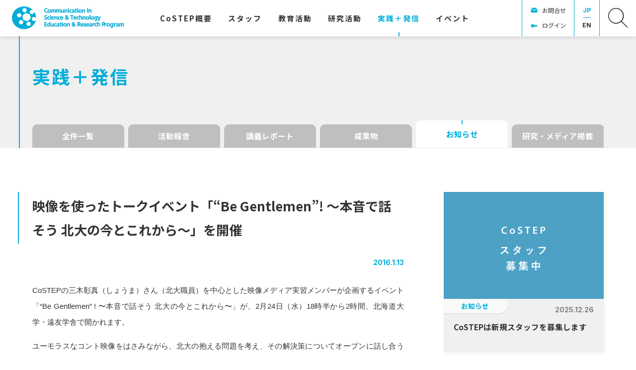

--- FILE ---
content_type: text/html; charset=UTF-8
request_url: https://costep.open-ed.hokudai.ac.jp/news/6225
body_size: 12985
content:
<!DOCTYPE html>
<html lang="ja">
<head>
<meta charset="UTF-8">
<meta name="viewport" content="width=device-width, initial-scale=1">
<meta property="og:type" content="article">
<meta property="og:url" content="https://costep.open-ed.hokudai.ac.jp/news/6225">
<meta property="og:title" content="映像を使ったトークイベント「“Be Gentlemen”! 〜本音で話そう 北大の今とこれから〜」を開催">
<meta property="og:description" content="    CoSTEPの三木彰真（しょうま）さん（北大職員）を中心とした映像メディア実習メンバーが企画するイベント「&ldquo;Be Gentlemen&rdquo; ! 〜本音で話そう 北大...">
<meta property="og:site_name" content="CoSTEP - 北海道大学 大学院教育推進機構 科学技術コミュニケーション教育研究部門">
<meta property="og:image" content="https://costep.open-ed.hokudai.ac.jp/wp/wp-content/uploads/2021/01/Be20gentlman.jpg">

<link rel="shortcut icon" href="https://costep.open-ed.hokudai.ac.jp/wp/wp-content/themes/costep_2404/img/share/favicon.ico">
<link rel="icon" type="image/png" href="https://costep.open-ed.hokudai.ac.jp/wp/wp-content/themes/costep_2404/img/share/icon-192x192.png">
<link rel="apple-touch-icon" type="image/png" href="https://costep.open-ed.hokudai.ac.jp/wp/wp-content/themes/costep_2404/img/share/apple-touch-icon-180x180.png">

<meta name="google-site-verification" content="" />
<script async src="https://www.googletagmanager.com/gtag/js?id=G-EHJXJJMK8N"></script>
<script>
window.dataLayer = window.dataLayer || [];
function gtag(){dataLayer.push(arguments);}
gtag('js', new Date());
gtag('config', 'G-EHJXJJMK8N');
</script>
<title>映像を使ったトークイベント「“Be Gentlemen”! 〜本音で話そう 北大の今とこれから〜」を開催 &#8211; CoSTEP &#8211; 北海道大学 大学院教育推進機構 科学技術コミュニケーション教育研究部門</title>
<meta name='robots' content='max-image-preview:large' />
	<style>img:is([sizes="auto" i], [sizes^="auto," i]) { contain-intrinsic-size: 3000px 1500px }</style>
	<link rel='dns-prefetch' href='//fonts.googleapis.com' />
<link rel='dns-prefetch' href='//maxcdn.bootstrapcdn.com' />
<link rel='dns-prefetch' href='//www.googletagmanager.com' />
<link rel='stylesheet' id='wp-block-library-css' href='https://costep.open-ed.hokudai.ac.jp/wp/wp-includes/css/dist/block-library/style.min.css' type='text/css' media='all' />
<style id='classic-theme-styles-inline-css' type='text/css'>
/*! This file is auto-generated */
.wp-block-button__link{color:#fff;background-color:#32373c;border-radius:9999px;box-shadow:none;text-decoration:none;padding:calc(.667em + 2px) calc(1.333em + 2px);font-size:1.125em}.wp-block-file__button{background:#32373c;color:#fff;text-decoration:none}
</style>
<style id='global-styles-inline-css' type='text/css'>
:root{--wp--preset--aspect-ratio--square: 1;--wp--preset--aspect-ratio--4-3: 4/3;--wp--preset--aspect-ratio--3-4: 3/4;--wp--preset--aspect-ratio--3-2: 3/2;--wp--preset--aspect-ratio--2-3: 2/3;--wp--preset--aspect-ratio--16-9: 16/9;--wp--preset--aspect-ratio--9-16: 9/16;--wp--preset--color--black: #000000;--wp--preset--color--cyan-bluish-gray: #abb8c3;--wp--preset--color--white: #ffffff;--wp--preset--color--pale-pink: #f78da7;--wp--preset--color--vivid-red: #cf2e2e;--wp--preset--color--luminous-vivid-orange: #ff6900;--wp--preset--color--luminous-vivid-amber: #fcb900;--wp--preset--color--light-green-cyan: #7bdcb5;--wp--preset--color--vivid-green-cyan: #00d084;--wp--preset--color--pale-cyan-blue: #8ed1fc;--wp--preset--color--vivid-cyan-blue: #0693e3;--wp--preset--color--vivid-purple: #9b51e0;--wp--preset--gradient--vivid-cyan-blue-to-vivid-purple: linear-gradient(135deg,rgba(6,147,227,1) 0%,rgb(155,81,224) 100%);--wp--preset--gradient--light-green-cyan-to-vivid-green-cyan: linear-gradient(135deg,rgb(122,220,180) 0%,rgb(0,208,130) 100%);--wp--preset--gradient--luminous-vivid-amber-to-luminous-vivid-orange: linear-gradient(135deg,rgba(252,185,0,1) 0%,rgba(255,105,0,1) 100%);--wp--preset--gradient--luminous-vivid-orange-to-vivid-red: linear-gradient(135deg,rgba(255,105,0,1) 0%,rgb(207,46,46) 100%);--wp--preset--gradient--very-light-gray-to-cyan-bluish-gray: linear-gradient(135deg,rgb(238,238,238) 0%,rgb(169,184,195) 100%);--wp--preset--gradient--cool-to-warm-spectrum: linear-gradient(135deg,rgb(74,234,220) 0%,rgb(151,120,209) 20%,rgb(207,42,186) 40%,rgb(238,44,130) 60%,rgb(251,105,98) 80%,rgb(254,248,76) 100%);--wp--preset--gradient--blush-light-purple: linear-gradient(135deg,rgb(255,206,236) 0%,rgb(152,150,240) 100%);--wp--preset--gradient--blush-bordeaux: linear-gradient(135deg,rgb(254,205,165) 0%,rgb(254,45,45) 50%,rgb(107,0,62) 100%);--wp--preset--gradient--luminous-dusk: linear-gradient(135deg,rgb(255,203,112) 0%,rgb(199,81,192) 50%,rgb(65,88,208) 100%);--wp--preset--gradient--pale-ocean: linear-gradient(135deg,rgb(255,245,203) 0%,rgb(182,227,212) 50%,rgb(51,167,181) 100%);--wp--preset--gradient--electric-grass: linear-gradient(135deg,rgb(202,248,128) 0%,rgb(113,206,126) 100%);--wp--preset--gradient--midnight: linear-gradient(135deg,rgb(2,3,129) 0%,rgb(40,116,252) 100%);--wp--preset--font-size--small: 13px;--wp--preset--font-size--medium: 20px;--wp--preset--font-size--large: 36px;--wp--preset--font-size--x-large: 42px;--wp--preset--spacing--20: 0.44rem;--wp--preset--spacing--30: 0.67rem;--wp--preset--spacing--40: 1rem;--wp--preset--spacing--50: 1.5rem;--wp--preset--spacing--60: 2.25rem;--wp--preset--spacing--70: 3.38rem;--wp--preset--spacing--80: 5.06rem;--wp--preset--shadow--natural: 6px 6px 9px rgba(0, 0, 0, 0.2);--wp--preset--shadow--deep: 12px 12px 50px rgba(0, 0, 0, 0.4);--wp--preset--shadow--sharp: 6px 6px 0px rgba(0, 0, 0, 0.2);--wp--preset--shadow--outlined: 6px 6px 0px -3px rgba(255, 255, 255, 1), 6px 6px rgba(0, 0, 0, 1);--wp--preset--shadow--crisp: 6px 6px 0px rgba(0, 0, 0, 1);}:where(.is-layout-flex){gap: 0.5em;}:where(.is-layout-grid){gap: 0.5em;}body .is-layout-flex{display: flex;}.is-layout-flex{flex-wrap: wrap;align-items: center;}.is-layout-flex > :is(*, div){margin: 0;}body .is-layout-grid{display: grid;}.is-layout-grid > :is(*, div){margin: 0;}:where(.wp-block-columns.is-layout-flex){gap: 2em;}:where(.wp-block-columns.is-layout-grid){gap: 2em;}:where(.wp-block-post-template.is-layout-flex){gap: 1.25em;}:where(.wp-block-post-template.is-layout-grid){gap: 1.25em;}.has-black-color{color: var(--wp--preset--color--black) !important;}.has-cyan-bluish-gray-color{color: var(--wp--preset--color--cyan-bluish-gray) !important;}.has-white-color{color: var(--wp--preset--color--white) !important;}.has-pale-pink-color{color: var(--wp--preset--color--pale-pink) !important;}.has-vivid-red-color{color: var(--wp--preset--color--vivid-red) !important;}.has-luminous-vivid-orange-color{color: var(--wp--preset--color--luminous-vivid-orange) !important;}.has-luminous-vivid-amber-color{color: var(--wp--preset--color--luminous-vivid-amber) !important;}.has-light-green-cyan-color{color: var(--wp--preset--color--light-green-cyan) !important;}.has-vivid-green-cyan-color{color: var(--wp--preset--color--vivid-green-cyan) !important;}.has-pale-cyan-blue-color{color: var(--wp--preset--color--pale-cyan-blue) !important;}.has-vivid-cyan-blue-color{color: var(--wp--preset--color--vivid-cyan-blue) !important;}.has-vivid-purple-color{color: var(--wp--preset--color--vivid-purple) !important;}.has-black-background-color{background-color: var(--wp--preset--color--black) !important;}.has-cyan-bluish-gray-background-color{background-color: var(--wp--preset--color--cyan-bluish-gray) !important;}.has-white-background-color{background-color: var(--wp--preset--color--white) !important;}.has-pale-pink-background-color{background-color: var(--wp--preset--color--pale-pink) !important;}.has-vivid-red-background-color{background-color: var(--wp--preset--color--vivid-red) !important;}.has-luminous-vivid-orange-background-color{background-color: var(--wp--preset--color--luminous-vivid-orange) !important;}.has-luminous-vivid-amber-background-color{background-color: var(--wp--preset--color--luminous-vivid-amber) !important;}.has-light-green-cyan-background-color{background-color: var(--wp--preset--color--light-green-cyan) !important;}.has-vivid-green-cyan-background-color{background-color: var(--wp--preset--color--vivid-green-cyan) !important;}.has-pale-cyan-blue-background-color{background-color: var(--wp--preset--color--pale-cyan-blue) !important;}.has-vivid-cyan-blue-background-color{background-color: var(--wp--preset--color--vivid-cyan-blue) !important;}.has-vivid-purple-background-color{background-color: var(--wp--preset--color--vivid-purple) !important;}.has-black-border-color{border-color: var(--wp--preset--color--black) !important;}.has-cyan-bluish-gray-border-color{border-color: var(--wp--preset--color--cyan-bluish-gray) !important;}.has-white-border-color{border-color: var(--wp--preset--color--white) !important;}.has-pale-pink-border-color{border-color: var(--wp--preset--color--pale-pink) !important;}.has-vivid-red-border-color{border-color: var(--wp--preset--color--vivid-red) !important;}.has-luminous-vivid-orange-border-color{border-color: var(--wp--preset--color--luminous-vivid-orange) !important;}.has-luminous-vivid-amber-border-color{border-color: var(--wp--preset--color--luminous-vivid-amber) !important;}.has-light-green-cyan-border-color{border-color: var(--wp--preset--color--light-green-cyan) !important;}.has-vivid-green-cyan-border-color{border-color: var(--wp--preset--color--vivid-green-cyan) !important;}.has-pale-cyan-blue-border-color{border-color: var(--wp--preset--color--pale-cyan-blue) !important;}.has-vivid-cyan-blue-border-color{border-color: var(--wp--preset--color--vivid-cyan-blue) !important;}.has-vivid-purple-border-color{border-color: var(--wp--preset--color--vivid-purple) !important;}.has-vivid-cyan-blue-to-vivid-purple-gradient-background{background: var(--wp--preset--gradient--vivid-cyan-blue-to-vivid-purple) !important;}.has-light-green-cyan-to-vivid-green-cyan-gradient-background{background: var(--wp--preset--gradient--light-green-cyan-to-vivid-green-cyan) !important;}.has-luminous-vivid-amber-to-luminous-vivid-orange-gradient-background{background: var(--wp--preset--gradient--luminous-vivid-amber-to-luminous-vivid-orange) !important;}.has-luminous-vivid-orange-to-vivid-red-gradient-background{background: var(--wp--preset--gradient--luminous-vivid-orange-to-vivid-red) !important;}.has-very-light-gray-to-cyan-bluish-gray-gradient-background{background: var(--wp--preset--gradient--very-light-gray-to-cyan-bluish-gray) !important;}.has-cool-to-warm-spectrum-gradient-background{background: var(--wp--preset--gradient--cool-to-warm-spectrum) !important;}.has-blush-light-purple-gradient-background{background: var(--wp--preset--gradient--blush-light-purple) !important;}.has-blush-bordeaux-gradient-background{background: var(--wp--preset--gradient--blush-bordeaux) !important;}.has-luminous-dusk-gradient-background{background: var(--wp--preset--gradient--luminous-dusk) !important;}.has-pale-ocean-gradient-background{background: var(--wp--preset--gradient--pale-ocean) !important;}.has-electric-grass-gradient-background{background: var(--wp--preset--gradient--electric-grass) !important;}.has-midnight-gradient-background{background: var(--wp--preset--gradient--midnight) !important;}.has-small-font-size{font-size: var(--wp--preset--font-size--small) !important;}.has-medium-font-size{font-size: var(--wp--preset--font-size--medium) !important;}.has-large-font-size{font-size: var(--wp--preset--font-size--large) !important;}.has-x-large-font-size{font-size: var(--wp--preset--font-size--x-large) !important;}
:where(.wp-block-post-template.is-layout-flex){gap: 1.25em;}:where(.wp-block-post-template.is-layout-grid){gap: 1.25em;}
:where(.wp-block-columns.is-layout-flex){gap: 2em;}:where(.wp-block-columns.is-layout-grid){gap: 2em;}
:root :where(.wp-block-pullquote){font-size: 1.5em;line-height: 1.6;}
</style>
<link rel='stylesheet' id='theme-style-css' href='https://costep.open-ed.hokudai.ac.jp/wp/wp-content/themes/costep_2404/style.css?fver=20240424065115' type='text/css' media='all' />
<link rel='stylesheet' id='font-material-css' href='https://fonts.googleapis.com/icon?family=Material+Icons' type='text/css' media='all' />
<link rel='stylesheet' id='font-awesome-css' href='https://maxcdn.bootstrapcdn.com/font-awesome/4.7.0/css/font-awesome.min.css' type='text/css' media='all' />
<link rel='stylesheet' id='font-noto-sans-jp-css' href='https://fonts.googleapis.com/css2?family=Noto+Sans+JP%3Awght%40400%3B700&#038;display=swap' type='text/css' media='all' />
<link rel='stylesheet' id='font-inter-css' href='https://fonts.googleapis.com/css2?family=Inter%3Awght%40400%3B700&#038;display=swap' type='text/css' media='all' />
<script type="text/javascript" src="https://costep.open-ed.hokudai.ac.jp/wp/wp-content/themes/costep_2404/lib/stile/js/stile-full.min.js?fver=20240424064903" id="stile-js"></script>
<script type="text/javascript" src="https://costep.open-ed.hokudai.ac.jp/wp/wp-content/themes/costep_2404/lib/stomp/slide-show/slide-show.min.js?fver=20240424064903" id="st-slide-show-js"></script>
<link rel="https://api.w.org/" href="https://costep.open-ed.hokudai.ac.jp/wp-json/" /><link rel="canonical" href="https://costep.open-ed.hokudai.ac.jp/news/6225" />
<link rel='shortlink' href='https://costep.open-ed.hokudai.ac.jp/?p=6225' />
<link rel="alternate" title="oEmbed (JSON)" type="application/json+oembed" href="https://costep.open-ed.hokudai.ac.jp/wp-json/oembed/1.0/embed?url=https%3A%2F%2Fcostep.open-ed.hokudai.ac.jp%2Fnews%2F6225" />
<link rel="alternate" title="oEmbed (XML)" type="text/xml+oembed" href="https://costep.open-ed.hokudai.ac.jp/wp-json/oembed/1.0/embed?url=https%3A%2F%2Fcostep.open-ed.hokudai.ac.jp%2Fnews%2F6225&#038;format=xml" />
<meta name="generator" content="Site Kit by Google 1.171.0" /><link rel='prev' title='「ワーク・イン・レジデンスやサテライトオフィスによる創造的過疎の実現」 12/19 大南信也先生の講義レポート' href='https://costep.open-ed.hokudai.ac.jp/news/6238' />
<link rel='next' title='2015年度成果発表会・修了式ならびに公開シンポジウムのお知らせ' href='https://costep.open-ed.hokudai.ac.jp/news/6251' />
</head>

<body class="wp-singular news-template-default single single-news postid-6225 wp-theme-costep_2404 site-lang-ja">
<div id="page" class="site">
	<header id="masthead" class="site-header st-sticky-header st-sticky-header-top" role="banner">

		<div class="site-header-main">
			<h1 class="site-branding">
				<a href="https://costep.open-ed.hokudai.ac.jp" rel="home" class="part-site-branding ja">
	<img class="site-logo" src="https://costep.open-ed.hokudai.ac.jp/wp/wp-content/themes/costep_2404/img/logo.svg">
	<img class="site-title ja" src="https://costep.open-ed.hokudai.ac.jp/wp/wp-content/themes/costep_2404/img/title.svg" alt="CoSTEP - 北海道大学 大学院教育推進機構 科学技術コミュニケーション教育研究部門">
</a>
			</h1>
			<div class="site-navigation">
				<div class="site-global-nav-bar-wrapper">
					<div class="site-global-nav-bar">
						<div class="site-global-nav-bar-inner scroll scroll-shadow">
							<ul class="menu ja"><li id="menu-item-11936" class="br group"><label for="panel-11936-ctrl"><div>CoSTEP<span>概要</span></div></label></li><li id="menu-item-12529" class="group"><label for="panel-12529-ctrl"><div><span>スタッフ</span></div></label></li><li id="menu-item-12371" class="group"><label for="panel-12371-ctrl"><div><span>教育活動</span></div></label></li><li id="menu-item-12667" class="group"><label for="panel-12667-ctrl"><div><span>研究活動</span></div></label></li><li id="menu-item-12459" class="menu-ancestor"><a href="https://costep.open-ed.hokudai.ac.jp/news" target=""><div><span>実践</span>＋<span>発信</span></div></a></li><li id="menu-item-12460"><a href="https://costep.open-ed.hokudai.ac.jp/event" target=""><div><span>イベント</span></div></a></li><li id="menu-item-13444" class="separator"><div></div></li></ul>						</div>
					</div>
				</div>

				<div class="site-header-nav screen-only stile-anchor-external">
					<div class="site-header-menu scroll scroll-shadow">
						<ul class="menu ja">
							<li id="menu-item-15379" class="contact"><a href="https://costep.open-ed.hokudai.ac.jp/contact" target="">お問合せ</a></li><li id="menu-item-15705" class="login"><a href="https://costep.open-ed.hokudai.ac.jp/password-page" target="">ログイン</a></li>						</ul>
					</div>
					<div class="site-header-lang">
						<a href="https://costep.open-ed.hokudai.ac.jp" rel="tag" class="current">JP</a><a href="https://costep.open-ed.hokudai.ac.jp/en" rel="tag">EN</a>					</div>
					<div class="site-header-search">
						<a href="https://costep.open-ed.hokudai.ac.jp/search"><img src="https://costep.open-ed.hokudai.ac.jp/wp/wp-content/themes/costep_2404/img/icon-search.svg"></a>
					</div>
				</div>
			</div>
		</div>
		
		<div class="site-global-nav-panel-wrapper screen-only">
			<div id="panel-11936" class="site-global-nav-panel screen-only">
				<ul class="menu"><li id="menu-item-12669" class="separator"><div></div><ul class="menu"><li id="menu-item-35603"><a href="https://costep.open-ed.hokudai.ac.jp/costep_statement" target=""><div>CoSTEP<span>宣言</span></div></a></li><li id="menu-item-12205"><a href="https://costep.open-ed.hokudai.ac.jp/pioneering-the-future" target=""><div><span>拓く</span><span>未来</span></div></a></li><li id="menu-item-12206"><a href="https://costep.open-ed.hokudai.ac.jp/messeges" target=""><div><span>ご</span><span>挨拶</span></div></a></li><li id="menu-item-12368"><a href="https://costep.open-ed.hokudai.ac.jp/discover-costep" target=""><div><span>実践活動紹介</span></div></a></li><li id="menu-item-12369"><a href="https://costep.open-ed.hokudai.ac.jp/costep-create-fund" target=""><div>CoSTEP <span>クリエイト</span><span>基金</span></div></a></li><li id="menu-item-12370"><a href="https://costep.open-ed.hokudai.ac.jp/costep-history" target=""><div><span>沿革</span>・<span>受賞歴他</span></div></a></li><li id="menu-item-13983"><a href="https://costep.open-ed.hokudai.ac.jp/tenth-special" target=""><div>2025<span>年</span> CoSTEP20<span>周年</span></div><div>CoSTEP<span>アーカイブ</span></div></a></li><li id="menu-item-35631"><a href="https://costep.open-ed.hokudai.ac.jp/social_impact" target=""><div>CoSTEP<span>の</span><span>社会的</span><span>インパクト</span></div></a></li></ul></li></ul>			</div>
			<div id="panel-12529" class="site-global-nav-panel screen-only">
				<ul class="menu"><li id="menu-item-12688" class="have-archive separator"><div></div><ul class="menu"><li id="menu-item-12526"><a href="https://costep.open-ed.hokudai.ac.jp/staff/okumoto-motoko" target=""><div><span>奥本素子</span></div></a></li><li id="menu-item-14064"><a href="https://costep.open-ed.hokudai.ac.jp/staff/ikeda-takako" target=""><div><span>池田貴子</span></div></a></li><li id="menu-item-12696"><a href="https://costep.open-ed.hokudai.ac.jp/staff/park-hyunjung" target=""><div><span>朴炫貞</span></div></a></li><li id="menu-item-23943"><a href="https://costep.open-ed.hokudai.ac.jp/staff/furusawa_shozo" target=""><div><span>古澤正三</span></div></a></li><li id="menu-item-24720"><a href="https://costep.open-ed.hokudai.ac.jp/staff/%e5%a4%a7%e5%86%85%e7%94%b0%e7%be%8e%e6%b2%99%e7%b4%80" target=""><div><span>大内田美沙紀</span></div></a></li><li id="menu-item-33042"><a href="https://costep.open-ed.hokudai.ac.jp/staff/沼田翔二朗" target=""><div><span>沼田翔二朗</span></div></a></li><li id="menu-item-33043"><a href="https://costep.open-ed.hokudai.ac.jp/staff/本平航大" target=""><div><span>本平航大</span></div></a></li><li id="menu-item-14059"><a href="https://costep.open-ed.hokudai.ac.jp/staff/hayaoka-eisuke" target=""><div><span>早岡英介</span></div></a></li><li id="menu-item-12777" class="archive"><a href="https://costep.open-ed.hokudai.ac.jp/staff-all" target=""><div><span>スタッフ</span><span>体制</span></div></a></li></ul></li></ul>			</div>
			<div id="panel-12371" class="site-global-nav-panel screen-only">
				<ul class="menu"><li id="menu-item-15433" class="group"><label for="panel-15433-ctrl"><div><span>科学技術</span><span>コミュニケーター</span><span>養成</span><span>プログラム</span></div></label><ul class="menu"><li id="menu-item-15422"><a href="https://costep.open-ed.hokudai.ac.jp/costep-program" target=""><div>CoSTEP<span>の</span><span>教育</span></div></a></li><li id="menu-item-33092"><a href="https://costep.open-ed.hokudai.ac.jp/subject2025" target=""><div><span>開講科目</span></div></a></li><li id="menu-item-12376"><a href="https://costep.open-ed.hokudai.ac.jp/qualifications" target=""><div><span>科学技術</span><span>コミュニケーター</span><span>とは</span></div></a></li><li id="menu-item-12378"><a href="https://costep.open-ed.hokudai.ac.jp/application-guideline" target=""><div><span>受講を</span><span>希望される</span><span>方へ</span></div></a></li><li id="menu-item-12377"><a href="https://costep.open-ed.hokudai.ac.jp/completion-requirements" target=""><div><span>修了要件</span></div></a></li><li id="menu-item-15421"><a href="https://costep.open-ed.hokudai.ac.jp/curriculum" target=""><div>CoSTEP<span>の</span><span>カリキュラム</span></div></a></li><li id="menu-item-12381"><a href="https://costep.open-ed.hokudai.ac.jp/faq" target=""><div><span>よくある</span><span>質問</span></div></a></li></ul></li><li id="menu-item-12538" class="group"><label for="panel-12538-ctrl"><div><span>学部</span>・<span>大学院</span>・<span>連携教育</span>・<span>オンライン</span><span>教育</span></div></label><ul class="menu"><li id="menu-item-12539"><a href="https://costep.open-ed.hokudai.ac.jp/undergraduate-education" target=""><div><span>学部教育</span></div></a></li><li id="menu-item-12540"><a href="https://costep.open-ed.hokudai.ac.jp/postgraduate-education" target=""><div><span>大学院教育</span></div></a></li><li id="menu-item-12541"><a href="https://costep.open-ed.hokudai.ac.jp/collaboration-education" target=""><div><span>連携活動</span></div></a></li><li id="menu-item-12542"><a href="https://costep.open-ed.hokudai.ac.jp/online-education" target=""><div><span>オンライン</span><span>教育</span></div></a></li><li id="menu-item-20208"><a href="https://costep.open-ed.hokudai.ac.jp/news/18660" target=""><div>CoSTEP<span>オンライン</span></div></a></li></ul></li></ul>			</div>
			<div id="panel-12667" class="site-global-nav-panel screen-only">
				<ul class="menu"><li id="menu-item-13446" class="separator"><div></div><ul class="menu"><li id="menu-item-13447"><a href="https://costep.open-ed.hokudai.ac.jp/research-theme" target=""><div><span>研究</span><span>キーワード</span></div></a></li><li id="menu-item-12725"><a href="https://costep.open-ed.hokudai.ac.jp/jjsc" target=""><div><span>学術誌：</span><span>科学技術</span><span>コミュニケーション</span></div></a></li><li id="menu-item-29952"><a href="https://costep.open-ed.hokudai.ac.jp/news/category/research" target=""><div><span>研究成果</span>・<span>メディア</span><span>掲載</span></div></a></li><li id="menu-item-30073"><a href="https://costep.open-ed.hokudai.ac.jp/en/costep-publish" target=""><div>CoSTEP Publish</div></a></li></ul></li></ul>			</div>
			<div id="panel-13444" class="site-global-nav-panel screen-only">
				<ul class="menu"><li id="menu-item-13779"><a href="https://costep.open-ed.hokudai.ac.jp/tenth-special" target=""><div>2025<span>年</span> CoSTEP20<span>周年</span></div><div>CoSTEP<span>アーカイブ</span></div></a></li><li id="menu-item-14032"><a href="https://costep.open-ed.hokudai.ac.jp/tenth-special/10th-greeting" target=""><div><span>ご</span><span>挨拶</span></div></a></li><li id="menu-item-13780"><a href="https://costep.open-ed.hokudai.ac.jp/tenth-article" target=""><div>10<span>周年に</span><span>寄せて</span></div></a></li><li id="menu-item-13441"><a href="https://costep.open-ed.hokudai.ac.jp/tenth-special/album" target=""><div><span>写真で</span><span>振り</span><span>返る</span>CoSTEP</div></a><ul class="menu"><li id="menu-item-13758"><a href="https://costep.open-ed.hokudai.ac.jp/tenth-special/album/y-2005" target=""><div><span>第</span>1<span>期</span> 2005<span>年</span></div></a></li><li id="menu-item-13759"><a href="https://costep.open-ed.hokudai.ac.jp/tenth-special/album/y-2006" target=""><div><span>第</span>2<span>期</span> 2006<span>年</span></div></a></li><li id="menu-item-34507"><a href="https://costep.open-ed.hokudai.ac.jp/tenth-special/album/y-2007" target=""><div><span>第</span>3<span>期</span> 2007<span>年</span></div></a></li><li id="menu-item-34508"><a href="https://costep.open-ed.hokudai.ac.jp/tenth-special/album/y-2008" target=""><div><span>第</span>4<span>期</span> 2008<span>年</span></div></a></li><li id="menu-item-34509"><a href="https://costep.open-ed.hokudai.ac.jp/tenth-special/album/y-2009" target=""><div><span>第</span>5<span>期</span> 2009<span>年</span></div></a></li><li id="menu-item-34510"><a href="https://costep.open-ed.hokudai.ac.jp/tenth-special/album/y-2010" target=""><div><span>第</span>6<span>期</span> 2010<span>年</span></div></a></li><li id="menu-item-34511"><a href="https://costep.open-ed.hokudai.ac.jp/tenth-special/album/y-2011" target=""><div><span>第</span>7<span>期</span> 2011<span>年</span></div></a></li><li id="menu-item-34512"><a href="https://costep.open-ed.hokudai.ac.jp/tenth-special/album/y-2012" target=""><div><span>第</span>8<span>期</span> 2012<span>年</span></div></a></li><li id="menu-item-34513"><a href="https://costep.open-ed.hokudai.ac.jp/tenth-special/album/y-2013" target=""><div><span>第</span>9<span>期</span> 2013<span>年</span></div></a></li><li id="menu-item-34514"><a href="https://costep.open-ed.hokudai.ac.jp/tenth-special/album/y-2014" target=""><div><span>第</span>10<span>期</span> 2014<span>年</span></div></a></li><li id="menu-item-34515"><a href="https://costep.open-ed.hokudai.ac.jp/tenth-special/album/y-2015_11" target=""><div><span>第</span>11<span>期</span> 2015<span>年</span></div></a></li><li id="menu-item-34516"><a href="https://costep.open-ed.hokudai.ac.jp/tenth-special/album/y-2016_12" target=""><div><span>第</span>12<span>期</span> 2016<span>年</span></div></a></li><li id="menu-item-34517"><a href="https://costep.open-ed.hokudai.ac.jp/tenth-special/album/y-2017_13" target=""><div><span>第</span>13<span>期</span> 2017<span>年</span></div></a></li><li id="menu-item-34518"><a href="https://costep.open-ed.hokudai.ac.jp/tenth-special/album/y-2018_14" target=""><div><span>第</span>14<span>期</span> 2018<span>年</span></div></a></li><li id="menu-item-34519"><a href="https://costep.open-ed.hokudai.ac.jp/tenth-special/album/y-2019_15" target=""><div><span>第</span>15<span>期</span> 2019<span>年</span></div></a></li><li id="menu-item-34520"><a href="https://costep.open-ed.hokudai.ac.jp/tenth-special/album/y-2020_16" target=""><div><span>第</span>16<span>期</span> 2020<span>年</span></div></a></li><li id="menu-item-34521"><a href="https://costep.open-ed.hokudai.ac.jp/tenth-special/album/y-2021_17" target=""><div><span>第</span>17<span>期</span> 2021<span>年</span></div></a></li><li id="menu-item-34522"><a href="https://costep.open-ed.hokudai.ac.jp/tenth-special/album/y-2022_18" target=""><div><span>第</span>18<span>期</span> 2022<span>年</span></div></a></li><li id="menu-item-34523"><a href="https://costep.open-ed.hokudai.ac.jp/tenth-special/album/y-2023_19" target=""><div><span>第</span>19<span>期</span> 2023<span>年</span></div></a></li><li id="menu-item-34566"><a href="https://costep.open-ed.hokudai.ac.jp/tenth-special/album/y-2024_20" target=""><div><span>第</span>20<span>期</span> 2024<span>年</span></div></a></li></ul></li><li id="menu-item-13781"><a href="https://costep.open-ed.hokudai.ac.jp/tenth-special/tenth-history" target=""><div>CoSTEP<span>私史</span>｜<span>杉山滋郎</span></div></a><ul class="menu"><li id="menu-item-13760"><a href="https://costep.open-ed.hokudai.ac.jp/tenth-history/80" target=""><div><span>コンセンサス</span><span>会議、</span><span>実現に</span><span>向けて</span></div></a></li><li id="menu-item-13761"><a href="https://costep.open-ed.hokudai.ac.jp/tenth-history/82" target=""><div><span>模擬</span><span>コンセンサス</span><span>会議</span></div></a></li><li id="menu-item-13762"><a href="https://costep.open-ed.hokudai.ac.jp/tenth-history/84" target=""><div><span>北海道主催の</span><span>コンセンサス</span><span>会議</span></div></a></li></ul></li><li id="menu-item-13707"><a href="https://costep.open-ed.hokudai.ac.jp/tenth-special/science-cafe" target=""><div><span>触媒としての</span><span>サイエンス</span>・<span>カフェ</span><span>札幌</span></div></a></li></ul>			</div>
		</div>
	</header>

	<div id="content" class="site-content">
	<div id="primary" class="content-area">
		<main id="main" class="site-main" role="main">

<article id="post-6225" class="entry entry-news post-6225 news type-news status-publish has-post-thumbnail hentry news_category-news keyword-dialogue keyword-video-audio-contents">


	<header class="entry-header has-cat-list" data-stile="scroll-effect">
		<div class="text-width">
			<h2 class="title">実践＋発信</h2>
		</div>
	</header>

	<div class="column-wrap">
		<aside class="aside-category-list news">
	<div class="inner scroll scroll-shadow">
		<ul class="menu">
			<li>
				<a href="https://costep.open-ed.hokudai.ac.jp/news" rel="tag" class="">
					全件一覧				</a>
			</li>
<li><a href="https://costep.open-ed.hokudai.ac.jp/news/category/activity" rel="tag" class="news_category-activity root">活動報告</a></li><li><a href="https://costep.open-ed.hokudai.ac.jp/news/category/class-report" rel="tag" class="news_category-class-report root">講義レポート</a></li><li><a href="https://costep.open-ed.hokudai.ac.jp/news/category/deliverable" rel="tag" class="news_category-deliverable root">成果物</a></li><li><a href="https://costep.open-ed.hokudai.ac.jp/news/category/news" rel="tag" class="news_category-news root current">お知らせ</a></li><li><a href="https://costep.open-ed.hokudai.ac.jp/news/category/research" rel="tag" class="news_category-research root">研究・メディア掲載</a></li>		</ul>
	</div>
</aside>
		<div class="column">
			<div class="left stile">
				<header class="header">
						<h3 class="title"  data-length="long"><div><span>映像を</span><span>使った</span><span>トークイベント</span>「“Be Gentlemen”! 〜<span>本音で</span><span>話そう</span> <span>北大の</span><span>今とこれから</span><span>〜」を</span><span>開催</span></div></h3>
						<div class="date">2016.1.13</div>
				</header>
				<div class="entry-content">
					<div>
<div style="margin: 0px;padding: 0px;border: 0px;font-size: 15px;font-family: 'Helvetica Neue', Helvetica, Helvetica, Arial, 'Hiragino Kaku Gothic ProN', 'ヒラギノ角ゴ ProN W3', Meiryo, メイリオ, sans-serif;vertical-align: top;line-height: 20.4545px">
<p>CoSTEPの三木彰真（しょうま）さん（北大職員）を中心とした映像メディア実習メンバーが企画するイベント「&ldquo;Be Gentlemen&rdquo; ! 〜本音で話そう 北大の今とこれから〜」が、2月24日（水）18時半から2時間、北海道大学・遠友学舎で開かれます。</p>
<p>ユーモラスなコント映像をはさみながら、北大の抱える問題を考え、その解決策についてオープンに話し合う建設的なトークイベントを目指しています。</p>
<p style="text-align: center"><a href="https://costep.open-ed.hokudai.ac.jp/wp/wp-content/uploads/2021/01/Be20gentlman.jpg"><img fetchpriority="high" decoding="async" width="1131" height="1027" alt="" src="https://costep.open-ed.hokudai.ac.jp/wp/wp-content/uploads/2021/01/Be20gentlman.jpg" class=" aligncenter wp-image-6226" srcset="https://costep.open-ed.hokudai.ac.jp/wp/wp-content/uploads/2021/01/Be20gentlman.jpg 1131w, https://costep.open-ed.hokudai.ac.jp/wp/wp-content/uploads/2021/01/Be20gentlman-640x581.jpg 640w, https://costep.open-ed.hokudai.ac.jp/wp/wp-content/uploads/2021/01/Be20gentlman-960x872.jpg 960w, https://costep.open-ed.hokudai.ac.jp/wp/wp-content/uploads/2021/01/Be20gentlman-320x291.jpg 320w, https://costep.open-ed.hokudai.ac.jp/wp/wp-content/uploads/2021/01/Be20gentlman-480x436.jpg 480w" sizes="(max-width: 1131px) 100vw, 1131px" /></a></p>
<p class="Indent1"><strong>&ldquo;Be Gentlemen&rdquo; ! 〜本音で話そう 北大の今とこれから〜</strong></p>
<p class="Indent1">日時：2016年2月24日（水）18:30-20:30</p>
<p class="Indent1">※当日会場で18:00よりCoSTEP映像メディア実習受講生の作品も上映予定です。</p>
<p class="Indent1">場所：北海道大学・遠友学舎（南北線・北18条駅より徒歩10分ほど）</p>
<p class="Indent1"><a href="https://www.hokudai.ac.jp/introduction/campus/en-yu/" target="_blank" rel="noopener noreferrer">https://www.hokudai.ac.jp/introduction/campus/en-yu/</a></p>
<p class="Indent1">出演者：栃内新さん（北大北方生物圏フィールド科学センター特任教授）、</p>
<p class="Indent2">後藤洋平さん（法学研究科修士2年）、川本真奈美さん（北大創成研究機構職員）、三木彰真さん（北大職員）</p>
<p class="Indent1">その他：入場無料、参加申込み必要（当日参加も可）</p>
<p class="Indent2">&nbsp; &nbsp; 参加フォームは<a href="http://costep.open-ed.hokudai.ac.jp/cs/honne/" target="_blank" rel="noopener noreferrer">こちら</a></p>
<p class="Indent2">　チラシ（pdf）は<a href="https://costep.open-ed.hokudai.ac.jp/wp/wp-content/uploads/2021/01/20160221begentlemen.pdf" target="_blank" rel="noopener noreferrer">こちら</a></p>
<p class="Indent1">主催：北海道大学 高等教育推進機構オープンエデュケーションセンターCoSTEP映像メディア実習</p>
<p class="Indent1">連絡先：<a href="mailto:tomapin@costep.hucc.hokudai.ac.jp?subject=%E5%95%8F%E3%81%84%E5%90%88%E3%82%8F%E3%81%9B%EF%BC%88Boys%2C%20%22Be%20gentlmen%22%20%E3%82%A4%E3%83%99%E3%83%B3%E3%83%88%E5%86%85%E5%AE%B9%E3%81%AB%E3%81%A4%E3%81%84%E3%81%A6%EF%BC%89">tomapin@costep.hucc.hokudai.ac.jp</a></p>
<p style="text-align: center"><a href="https://costep.open-ed.hokudai.ac.jp/wp/wp-content/uploads/2021/01/RIMG0081.jpg" style="font-style: normal;font-variant: normal;font-size: 15px;font-family: 'Helvetica Neue', Helvetica, Helvetica, Arial, 'Hiragino Kaku Gothic ProN', 'ヒラギノ角ゴ ProN W3', Meiryo, メイリオ, sans-serif;line-height: 22.5px;text-align: center"><img decoding="async" width="800" height="533" alt="" src="https://costep.open-ed.hokudai.ac.jp/wp/wp-content/uploads/2021/01/RIMG0081.jpg" class=" aligncenter wp-image-6227" srcset="https://costep.open-ed.hokudai.ac.jp/wp/wp-content/uploads/2021/01/RIMG0081.jpg 800w, https://costep.open-ed.hokudai.ac.jp/wp/wp-content/uploads/2021/01/RIMG0081-640x426.jpg 640w, https://costep.open-ed.hokudai.ac.jp/wp/wp-content/uploads/2021/01/RIMG0081-320x213.jpg 320w, https://costep.open-ed.hokudai.ac.jp/wp/wp-content/uploads/2021/01/RIMG0081-480x320.jpg 480w" sizes="(max-width: 800px) 100vw, 800px" /></a></p>
<p>クラーク博士の言葉で&ldquo;Boys, be ambitious!（青年よ大志を抱け）&rdquo;が知られていますが、もう一つ「Be Gentleman（紳士たれ）」という有名な言葉もあります。</p>
<p>かつて札幌農学校ができたとき、校則を作ったらどうかという日本人教師に対し、「校則はいらない、&ldquo;紳士たれ&rdquo;の一言で十分」とクラーク博士が答えたという逸話が残されています。</p>
<p>それから140年たった今、北大に限らず、社会の隅々まで管理され、どこか本音を言えない窮屈な感じがしませんか？北大に限ったことではないかもしれませんが、「見えないルールでがんじがらめになっている」「融通が効かない」と感じることが増えていませんか？</p>
<p style="text-align: center"><a href="https://costep.open-ed.hokudai.ac.jp/wp/wp-content/uploads/2021/01/RIMG0078.jpg" style="font-style: normal;font-variant: normal;font-size: 15px;font-family: 'Helvetica Neue', Helvetica, Helvetica, Arial, 'Hiragino Kaku Gothic ProN', 'ヒラギノ角ゴ ProN W3', Meiryo, メイリオ, sans-serif;line-height: 20.4545px;text-align: center"><img decoding="async" width="800" height="600" alt="" src="https://costep.open-ed.hokudai.ac.jp/wp/wp-content/uploads/2021/01/RIMG0078.jpg" class=" aligncenter wp-image-6228" srcset="https://costep.open-ed.hokudai.ac.jp/wp/wp-content/uploads/2021/01/RIMG0078.jpg 800w, https://costep.open-ed.hokudai.ac.jp/wp/wp-content/uploads/2021/01/RIMG0078-640x480.jpg 640w, https://costep.open-ed.hokudai.ac.jp/wp/wp-content/uploads/2021/01/RIMG0078-320x240.jpg 320w, https://costep.open-ed.hokudai.ac.jp/wp/wp-content/uploads/2021/01/RIMG0078-480x360.jpg 480w" sizes="(max-width: 800px) 100vw, 800px" /></a></p>
<p></p>
<p>クラーク博士は、何でも自由でも良いからと「Be Gentleman（紳士たれ）」と言ったのではないはずです。本当は規則があった方がむしろ楽なのかもしれません。逆に、どこまでなら許されて、何をやってはいけないのか、学生たちが自分たちの頭で全て考えなければいけないというのがクラーク博士の発言の趣旨だと考えています。</p>
<p style="text-align: center"><a href="https://costep.open-ed.hokudai.ac.jp/wp/wp-content/uploads/2021/01/E3818AE98791E3818CE381AAE3818420-20E382B3E38394E383BC.jpg" style="font-style: normal;font-variant: normal;font-size: 15px;font-family: 'Helvetica Neue', Helvetica, Helvetica, Arial, 'Hiragino Kaku Gothic ProN', 'ヒラギノ角ゴ ProN W3', Meiryo, メイリオ, sans-serif;line-height: 15px;text-align: center"><img loading="lazy" decoding="async" width="800" height="480" alt="" src="https://costep.open-ed.hokudai.ac.jp/wp/wp-content/uploads/2021/01/E3818AE98791E3818CE381AAE3818420-20E382B3E38394E383BC.jpg" class=" aligncenter wp-image-6229" srcset="https://costep.open-ed.hokudai.ac.jp/wp/wp-content/uploads/2021/01/E3818AE98791E3818CE381AAE3818420-20E382B3E38394E383BC.jpg 800w, https://costep.open-ed.hokudai.ac.jp/wp/wp-content/uploads/2021/01/E3818AE98791E3818CE381AAE3818420-20E382B3E38394E383BC-640x384.jpg 640w, https://costep.open-ed.hokudai.ac.jp/wp/wp-content/uploads/2021/01/E3818AE98791E3818CE381AAE3818420-20E382B3E38394E383BC-320x192.jpg 320w, https://costep.open-ed.hokudai.ac.jp/wp/wp-content/uploads/2021/01/E3818AE98791E3818CE381AAE3818420-20E382B3E38394E383BC-480x288.jpg 480w" sizes="auto, (max-width: 800px) 100vw, 800px" /></a></p>
<p>今回は、「ジンパ（ジンギスカンパーティー）規制問題」「グローバル化教育のひずみ」「大学における研究費の問題」といった3つの切り口から、「北大の今とこれから」について、本音で語り合いたいと思っています。</p>
<p>ただ、あまり眉間にしわを寄せて深刻に話しても良いアイデアは生まれません。あくまで「楽しく、ポジティブに」をモットーに、問題提起のためのややふざけ気味のコント映像を作りました。「究極管理型近未来ジンパ編」「ウルトラスーパーグローバル授業編」「超お金がない研究室編」の3つです。できるだけ&ldquo;寒く&rdquo;ならないよう頑張って作りましたので、そちらもお楽しみに。</p>
<p style="text-align: center"><a href="https://costep.open-ed.hokudai.ac.jp/wp/wp-content/uploads/2021/01/E382B8E383B3E3839120-20E382B3E38394E383BC.jpg"><img loading="lazy" decoding="async" width="800" height="450" alt="" src="https://costep.open-ed.hokudai.ac.jp/wp/wp-content/uploads/2021/01/E382B8E383B3E3839120-20E382B3E38394E383BC.jpg" class=" aligncenter wp-image-6230" srcset="https://costep.open-ed.hokudai.ac.jp/wp/wp-content/uploads/2021/01/E382B8E383B3E3839120-20E382B3E38394E383BC.jpg 800w, https://costep.open-ed.hokudai.ac.jp/wp/wp-content/uploads/2021/01/E382B8E383B3E3839120-20E382B3E38394E383BC-640x360.jpg 640w, https://costep.open-ed.hokudai.ac.jp/wp/wp-content/uploads/2021/01/E382B8E383B3E3839120-20E382B3E38394E383BC-320x180.jpg 320w, https://costep.open-ed.hokudai.ac.jp/wp/wp-content/uploads/2021/01/E382B8E383B3E3839120-20E382B3E38394E383BC-480x270.jpg 480w" sizes="auto, (max-width: 800px) 100vw, 800px" /></a></p>
<p style="text-align: center"><a href="https://costep.open-ed.hokudai.ac.jp/wp/wp-content/uploads/2021/01/E382B9E383BCE38391E383BCE382B0E383ADE383BCE38390E383AB20-20E382B3E38394E383BC.jpg"><img loading="lazy" decoding="async" width="800" height="450" alt="" src="https://costep.open-ed.hokudai.ac.jp/wp/wp-content/uploads/2021/01/E382B9E383BCE38391E383BCE382B0E383ADE383BCE38390E383AB20-20E382B3E38394E383BC.jpg"  class=" aligncenter wp-image-6231" srcset="https://costep.open-ed.hokudai.ac.jp/wp/wp-content/uploads/2021/01/E382B9E383BCE38391E383BCE382B0E383ADE383BCE38390E383AB20-20E382B3E38394E383BC.jpg 800w, https://costep.open-ed.hokudai.ac.jp/wp/wp-content/uploads/2021/01/E382B9E383BCE38391E383BCE382B0E383ADE383BCE38390E383AB20-20E382B3E38394E383BC-640x360.jpg 640w, https://costep.open-ed.hokudai.ac.jp/wp/wp-content/uploads/2021/01/E382B9E383BCE38391E383BCE382B0E383ADE383BCE38390E383AB20-20E382B3E38394E383BC-320x180.jpg 320w, https://costep.open-ed.hokudai.ac.jp/wp/wp-content/uploads/2021/01/E382B9E383BCE38391E383BCE382B0E383ADE383BCE38390E383AB20-20E382B3E38394E383BC-480x270.jpg 480w" sizes="auto, (max-width: 800px) 100vw, 800px" /></a></p>
<p>なお、本イベントは映像で収録し、最終的にCoSTEPのWebサイトから配信することを考えております。</p>
<p>しかし「本音」で語り合うことが目的なので、発言などは大幅に編集することになります。危険な話は映像でカットし、オフレコ話満載でお届けしたいと思いますので、本音を聞くために、ぜひ会場にお越しください。</p>
<p>北大に所属する方もそうでない方も、多くの皆様のお越しを心よりお待ちしております。</p>
<p>&nbsp;<br /><img loading="lazy" decoding="async" width="800" height="600" alt="" src="https://costep.open-ed.hokudai.ac.jp/wp/wp-content/uploads/2021/01/RIMG0107.jpg" class=" aligncenter wp-image-6232" srcset="https://costep.open-ed.hokudai.ac.jp/wp/wp-content/uploads/2021/01/RIMG0107.jpg 800w, https://costep.open-ed.hokudai.ac.jp/wp/wp-content/uploads/2021/01/RIMG0107-640x480.jpg 640w, https://costep.open-ed.hokudai.ac.jp/wp/wp-content/uploads/2021/01/RIMG0107-320x240.jpg 320w, https://costep.open-ed.hokudai.ac.jp/wp/wp-content/uploads/2021/01/RIMG0107-480x360.jpg 480w" sizes="auto, (max-width: 800px) 100vw, 800px" /></p>
</div>
</div>
				</div>
								<aside class="aside aside-the-tag-list full">
	<ul><li><a href="https://costep.open-ed.hokudai.ac.jp/news?keyword=dialogue" rel="tag" class="keyword-dialogue root">対話の場</a></li><li><a href="https://costep.open-ed.hokudai.ac.jp/news?keyword=video-audio-contents" rel="tag" class="keyword-video-audio-contents root">映像・音声</a></li><ul></aside>
				
<aside class="aside aside-post-navigation full screen-only">
	<div class="aside-inner">
		
	<nav class="navigation post-navigation" aria-label="投稿ナビゲーション">
		<h2 class="screen-reader-text">投稿ナビゲーション</h2>
		<div class="nav-links"><div class="nav-previous"><a href="https://costep.open-ed.hokudai.ac.jp/news/6238" rel="prev">BACK</a></div><div class="nav-list"><a href="https://costep.open-ed.hokudai.ac.jp/news">ALL</a></div><div class="nav-next"><a href="https://costep.open-ed.hokudai.ac.jp/news/6251" rel="next">NEXT</a></div></div>
	</nav>	</div>
</aside>
			</div>
			<div class="right">
				<aside class="aside full aside-same-category-news">
	<ul class="list-item list-item-news compact">
		<li id="post-18685" class="item item-news post-18685 news type-news status-publish has-post-thumbnail hentry news_category-news keyword-education-of-costep keyword-adimissions sticky">
	<a href="https://costep.open-ed.hokudai.ac.jp/news/18685">

		<div class="thumbnail"><div  data-image-id="0"></div></div>

		<div class="content">
			<div class="category">
				<span class="news_category-news root">お知らせ</span>			</div>
			<div class="date">2025.12.26</div>
			<div class="title stile-kerning"><div>CoSTEPは新規スタッフを募集します</div></div>
		</div>

	</a>
</li>
<li id="post-33975" class="item item-news post-33975 news type-news status-publish has-post-thumbnail hentry news_category-news keyword-283 keyword-science-cafe keyword-dialogue keyword-research">
	<a href="https://costep.open-ed.hokudai.ac.jp/news/33975">

		<div class="thumbnail"><div  data-image-id="1"></div></div>

		<div class="content">
			<div class="category">
				<span class="news_category-news root">お知らせ</span>			</div>
			<div class="date">2025.7.16</div>
			<div class="title stile-kerning"><div>🧭 2025年サイエンス・カフェ札幌情報（随時更新お知らせ）</div></div>
		</div>

	</a>
</li>
<li id="post-31853" class="item item-news post-31853 news type-news status-publish has-post-thumbnail hentry news_category-news keyword-research">
	<a href="https://costep.open-ed.hokudai.ac.jp/news/31853">

		<div class="thumbnail"><div  data-image-id="2"></div></div>

		<div class="content">
			<div class="category">
				<span class="news_category-news root">お知らせ</span>			</div>
			<div class="date">2025.2.5</div>
			<div class="title stile-kerning"><div>「男性不妊予防のための研究」にご協力をお願いいたします</div></div>
		</div>

	</a>
</li>
<li id="post-30365" class="item item-news post-30365 news type-news status-publish has-post-thumbnail hentry news_category-news keyword-hokudai keyword-284 keyword-writing keyword-higher-education-fd">
	<a href="https://costep.open-ed.hokudai.ac.jp/news/30365">

		<div class="thumbnail"><div  data-image-id="3"></div></div>

		<div class="content">
			<div class="category">
				<span class="news_category-news root">お知らせ</span>			</div>
			<div class="date">2024.4.23</div>
			<div class="title stile-kerning"><div>技術支援本部と広報活動における連携の覚書を締結</div></div>
		</div>

	</a>
</li>
<li id="post-28440" class="item item-news post-28440 news type-news status-publish has-post-thumbnail hentry news_category-news">
	<a href="https://costep.open-ed.hokudai.ac.jp/news/28440">

		<div class="thumbnail"><div  data-image-id="4"></div></div>

		<div class="content">
			<div class="category">
				<span class="news_category-news root">お知らせ</span>			</div>
			<div class="date">2023.11.17</div>
			<div class="title stile-kerning"><div>『科学技術コミュニケーション』掲載料徴収のお知らせ</div></div>
		</div>

	</a>
</li>
	</ul>
</aside>
				<!-- <aside class="aside aside-all-keyword-list full">
	<ul><li><a href="https://costep.open-ed.hokudai.ac.jp/news?keyword=2021%e5%b9%b4%e5%ba%a6" rel="tag" class="keyword-2021%e5%b9%b4%e5%ba%a6 root">2021年度</a></li><li><a href="https://costep.open-ed.hokudai.ac.jp/news?keyword=2022%e5%b9%b4%e5%ba%a6" rel="tag" class="keyword-2022%e5%b9%b4%e5%ba%a6 root">2022年度</a></li><li><a href="https://costep.open-ed.hokudai.ac.jp/news?keyword=2023%e5%b9%b4%e5%ba%a6" rel="tag" class="keyword-2023%e5%b9%b4%e5%ba%a6 root">2023年度</a></li><li><a href="https://costep.open-ed.hokudai.ac.jp/news?keyword=2024%e5%b9%b4%e5%ba%a6" rel="tag" class="keyword-2024%e5%b9%b4%e5%ba%a6 root">2024年度</a></li><li><a href="https://costep.open-ed.hokudai.ac.jp/news?keyword=2025%e5%b9%b4%e5%ba%a6" rel="tag" class="keyword-2025%e5%b9%b4%e5%ba%a6 root">2025年度</a></li><li><a href="https://costep.open-ed.hokudai.ac.jp/news?keyword=elsi" rel="tag" class="keyword-elsi root">ELSI</a></li><li><a href="https://costep.open-ed.hokudai.ac.jp/news?keyword=%e3%81%84%e3%81%84%e3%81%ad%ef%bc%81hokudai" rel="tag" class="keyword-%e3%81%84%e3%81%84%e3%81%ad%ef%bc%81hokudai root">いいね！Hokudai</a></li><li><a href="https://costep.open-ed.hokudai.ac.jp/news?keyword=%e3%82%b0%e3%83%a9%e3%83%95%e3%82%a3%e3%83%83%e3%82%af%e3%83%87%e3%82%b6%e3%82%a4%e3%83%b3%e5%ae%9f%e7%bf%92" rel="tag" class="keyword-%e3%82%b0%e3%83%a9%e3%83%95%e3%82%a3%e3%83%83%e3%82%af%e3%83%87%e3%82%b6%e3%82%a4%e3%83%b3%e5%ae%9f%e7%bf%92 root">グラフィックデザイン実習</a></li><li><a href="https://costep.open-ed.hokudai.ac.jp/news?keyword=%e3%82%bd%e3%83%bc%e3%82%b7%e3%83%a3%e3%83%ab%e3%83%87%e3%82%b6%e3%82%a4%e3%83%b3%e5%ae%9f%e7%bf%92" rel="tag" class="keyword-%e3%82%bd%e3%83%bc%e3%82%b7%e3%83%a3%e3%83%ab%e3%83%87%e3%82%b6%e3%82%a4%e3%83%b3%e5%ae%9f%e7%bf%92 root">ソーシャルデザイン実習</a></li><li><a href="https://costep.open-ed.hokudai.ac.jp/news?keyword=%e3%83%8e%e3%83%bc%e3%83%99%e3%83%ab%e8%b3%9e" rel="tag" class="keyword-%e3%83%8e%e3%83%bc%e3%83%99%e3%83%ab%e8%b3%9e root">ノーベル賞</a></li><li><a href="https://costep.open-ed.hokudai.ac.jp/news?keyword=%e3%83%97%e3%83%ac%e3%82%b3%e3%83%b3%e3%82%bb%e3%83%97%e3%82%b7%e3%83%a7%e3%83%b3%e3%82%b1%e3%82%a2" rel="tag" class="keyword-%e3%83%97%e3%83%ac%e3%82%b3%e3%83%b3%e3%82%bb%e3%83%97%e3%82%b7%e3%83%a7%e3%83%b3%e3%82%b1%e3%82%a2 root">プレコンセプションケア</a></li><li><a href="https://costep.open-ed.hokudai.ac.jp/news?keyword=%e3%83%a9%e3%82%a4%e3%83%86%e3%82%a3%e3%83%b3%e3%82%b0%e3%83%bb%e7%b7%a8%e9%9b%86%e5%ae%9f%e7%bf%92" rel="tag" class="keyword-%e3%83%a9%e3%82%a4%e3%83%86%e3%82%a3%e3%83%b3%e3%82%b0%e3%83%bb%e7%b7%a8%e9%9b%86%e5%ae%9f%e7%bf%92 root">ライティング・編集実習</a></li><li><a href="https://costep.open-ed.hokudai.ac.jp/news?keyword=%e3%83%aa%e3%82%b9%e3%82%af%e3%82%b3%e3%83%9f%e3%83%a5%e3%83%8b%e3%82%b1%e3%83%bc%e3%82%b7%e3%83%a7%e3%83%b3" rel="tag" class="keyword-%e3%83%aa%e3%82%b9%e3%82%af%e3%82%b3%e3%83%9f%e3%83%a5%e3%83%8b%e3%82%b1%e3%83%bc%e3%82%b7%e3%83%a7%e3%83%b3 root">リスクコミュニケーション</a></li><li><a href="https://costep.open-ed.hokudai.ac.jp/news?keyword=%e5%8f%97%e8%b3%9e" rel="tag" class="keyword-%e5%8f%97%e8%b3%9e root">受賞</a></li><li><a href="https://costep.open-ed.hokudai.ac.jp/news?keyword=%e5%9c%b0%e5%9f%9f%e9%80%a3%e6%90%ba" rel="tag" class="keyword-%e5%9c%b0%e5%9f%9f%e9%80%a3%e6%90%ba root">地域連携</a></li><li><a href="https://costep.open-ed.hokudai.ac.jp/news?keyword=%e5%ad%a6%e5%86%85%e9%80%a3%e6%90%ba" rel="tag" class="keyword-%e5%ad%a6%e5%86%85%e9%80%a3%e6%90%ba root">学内連携</a></li><li><a href="https://costep.open-ed.hokudai.ac.jp/news?keyword=%e5%ad%a6%e5%a4%96%e9%80%a3%e6%90%ba" rel="tag" class="keyword-%e5%ad%a6%e5%a4%96%e9%80%a3%e6%90%ba root">学外連携</a></li><li><a href="https://costep.open-ed.hokudai.ac.jp/news?keyword=%e5%af%84%e4%bb%98" rel="tag" class="keyword-%e5%af%84%e4%bb%98 root">寄付</a></li><li><a href="https://costep.open-ed.hokudai.ac.jp/news?keyword=%e5%af%be%e8%a9%b1%e3%81%ae%e5%a0%b4%e3%81%ae%e5%89%b5%e9%80%a0%e5%ae%9f%e7%bf%92" rel="tag" class="keyword-%e5%af%be%e8%a9%b1%e3%81%ae%e5%a0%b4%e3%81%ae%e5%89%b5%e9%80%a0%e5%ae%9f%e7%bf%92 root">対話の場の創造実習</a></li><li><a href="https://costep.open-ed.hokudai.ac.jp/news?keyword=%e5%b1%95%e7%a4%ba" rel="tag" class="keyword-%e5%b1%95%e7%a4%ba root">展示</a></li><li><a href="https://costep.open-ed.hokudai.ac.jp/news?keyword=%e6%9b%b8%e7%b1%8d" rel="tag" class="keyword-%e6%9b%b8%e7%b1%8d root">書籍</a></li><li><a href="https://costep.open-ed.hokudai.ac.jp/news?keyword=%e6%9b%b8%e8%a9%95" rel="tag" class="keyword-%e6%9b%b8%e8%a9%95 root">書評</a></li><li><a href="https://costep.open-ed.hokudai.ac.jp/news?keyword=%e8%ab%96%e6%96%87" rel="tag" class="keyword-%e8%ab%96%e6%96%87 root">論文</a></li><li><a href="https://costep.open-ed.hokudai.ac.jp/news?keyword=%e8%ac%9b%e6%bc%94" rel="tag" class="keyword-%e8%ac%9b%e6%bc%94 root">講演</a></li><li><a href="https://costep.open-ed.hokudai.ac.jp/news?keyword=%e9%81%b8%e7%a7%91%e9%9b%86%e4%b8%ad%e6%bc%94%e7%bf%92" rel="tag" class="keyword-%e9%81%b8%e7%a7%91%e9%9b%86%e4%b8%ad%e6%bc%94%e7%bf%92 root">選科集中演習</a></li><li><a href="https://costep.open-ed.hokudai.ac.jp/news?keyword=%e9%ab%98%e5%a4%a7%e6%8e%a5%e7%b6%9a" rel="tag" class="keyword-%e9%ab%98%e5%a4%a7%e6%8e%a5%e7%b6%9a root">高大接続</a></li><li><a href="https://costep.open-ed.hokudai.ac.jp/news?keyword=international-communication" rel="tag" class="keyword-international-communication root">international communication</a></li><li><a href="https://costep.open-ed.hokudai.ac.jp/news?keyword=science-cafe" rel="tag" class="keyword-science-cafe root">サイエンス・カフェ</a></li><li><a href="https://costep.open-ed.hokudai.ac.jp/news?keyword=writing" rel="tag" class="keyword-writing root">ライティング</a></li><li><a href="https://costep.open-ed.hokudai.ac.jp/news?keyword=dialogue" rel="tag" class="keyword-dialogue root">対話の場</a></li><li><a href="https://costep.open-ed.hokudai.ac.jp/news?keyword=research" rel="tag" class="keyword-research root">研究</a></li><li><a href="https://costep.open-ed.hokudai.ac.jp/news?keyword=education-of-costep" rel="tag" class="keyword-education-of-costep root">CoSTEPの教育</a></li><li><a href="https://costep.open-ed.hokudai.ac.jp/news?keyword=higher-education-fd" rel="tag" class="keyword-higher-education-fd root">大学院・学部・FD</a></li><li><a href="https://costep.open-ed.hokudai.ac.jp/news?keyword=art-design" rel="tag" class="keyword-art-design root">アート・デザイン</a></li><li><a href="https://costep.open-ed.hokudai.ac.jp/news?keyword=video-audio-contents" rel="tag" class="keyword-video-audio-contents root">映像・音声</a></li><li><a href="https://costep.open-ed.hokudai.ac.jp/news?keyword=sts" rel="tag" class="keyword-sts root">科学と社会</a></li><li><a href="https://costep.open-ed.hokudai.ac.jp/news?keyword=alumini-testimonials" rel="tag" class="keyword-alumini-testimonials root">受講生体験記</a></li><li><a href="https://costep.open-ed.hokudai.ac.jp/news?keyword=adimissions" rel="tag" class="keyword-adimissions root">募集</a></li><li><a href="https://costep.open-ed.hokudai.ac.jp/news?keyword=media-coverage" rel="tag" class="keyword-media-coverage root">メディア掲載</a></li><li><a href="https://costep.open-ed.hokudai.ac.jp/news?keyword=online" rel="tag" class="keyword-online root">オンライン</a></li><li><a href="https://costep.open-ed.hokudai.ac.jp/news?keyword=digital-contents" rel="tag" class="keyword-digital-contents root">デジタルコンテンツ</a></li><li><a href="https://costep.open-ed.hokudai.ac.jp/news?keyword=jjcs" rel="tag" class="keyword-jjcs root">JJSC</a></li><ul></aside>
 -->
			</div>
		</div>
	</div>

</article>


<nav class="nav-above-footer nav-above-footer-category-list">
	<div class="title"> 実践＋発信</div>
	<aside class="aside-category-list news">
	<div class="inner scroll scroll-shadow">
		<ul class="menu">
			<li>
				<a href="https://costep.open-ed.hokudai.ac.jp/news" rel="tag" class="">
					全件一覧				</a>
			</li>
<li><a href="https://costep.open-ed.hokudai.ac.jp/news/category/activity" rel="tag" class="news_category-activity root">活動報告</a></li><li><a href="https://costep.open-ed.hokudai.ac.jp/news/category/class-report" rel="tag" class="news_category-class-report root">講義レポート</a></li><li><a href="https://costep.open-ed.hokudai.ac.jp/news/category/deliverable" rel="tag" class="news_category-deliverable root">成果物</a></li><li><a href="https://costep.open-ed.hokudai.ac.jp/news/category/news" rel="tag" class="news_category-news root current">お知らせ</a></li><li><a href="https://costep.open-ed.hokudai.ac.jp/news/category/research" rel="tag" class="news_category-research root">研究・メディア掲載</a></li>		</ul>
	</div>
</aside>
</nav>

		</main>
	</div>
	</div><!-- #content -->

	<footer id="colophon" class="site-footer" role="contentinfo">
		<div class="site-footer-column">
			<div class="site-footer-column-inner left">
				<div class="site-footer-branding">
					<a href="https://costep.open-ed.hokudai.ac.jp" rel="home" class="part-site-branding ja">
	<img class="site-title ja" src="https://costep.open-ed.hokudai.ac.jp/wp/wp-content/themes/costep_2404/img/title-footer.svg" alt="CoSTEP - 北海道大学 大学院教育推進機構 科学技術コミュニケーション教育研究部門">
</a>
					<div class="address ja">〒060-0817 北海道札幌市北区北17条西8丁目<br />
北海道大学 高等教育推進機構 N163A室</div>
				</div>
				<div class="site-footer-nav stile-anchor-external">
					<ul class="menu"><li id="menu-item-11939"><a href="https://costep.open-ed.hokudai.ac.jp/contact" target="">お問合せ・アクセス</a></li><li id="menu-item-12461"><a href="https://costep.open-ed.hokudai.ac.jp/consultation-counter" target="">相談窓口</a></li><li id="menu-item-12464"><a href="https://costep.open-ed.hokudai.ac.jp/password-page" target="">パスワードページ</a></li><li id="menu-item-25313"><a href="https://costep.open-ed.hokudai.ac.jp/site-policy" target="">サイトポリシー</a></li></ul>				</div>
			</div>
			<div class="site-footer-column-inner right">
				<div class="column">
					<div class="site-footer-official-sns screen-only">
						<span>Official SNS</span>
						<ul class="list-official-sns">
	<li><a href="https://www.facebook.com/CostepPr/" title="Official Facebook"></a></li>
	<li><a href="https://www.youtube.com/channel/UCW6BVBfZ2UFdZBru0RZxGdg" title="Official YouTube"></a></li>
</ul>
					</div>
					<div class="site-footer-official-sns screen-only">
						<span>Share</span>
						<ul class="aside-share-list">
	<li><a class="fb" href="http://www.facebook.com/sharer.php?u=https://costep.open-ed.hokudai.ac.jp/news/6225&amp;t=映像を使ったトークイベント「“Be Gentlemen”! 〜本音で話そう 北大の今とこれから〜」を開催"></a></li>
	<li><a class="tw" href="http://twitter.com/intent/tweet?url=https://costep.open-ed.hokudai.ac.jp/news/6225&amp;text=映像を使ったトークイベント「“Be Gentlemen”! 〜本音で話そう 北大の今とこれから〜」を開催"></a></li>
</ul>

						<div class="site-footer-misc"><a id="back-to-top" class="hidden" href="#top"></a></div>
					</div>
				</div>
				<div class="copyright"><p>© Hokkaido University CoSTEP </p></div>
			</div>
		</div>
	
	</footer>

</div><!-- #page -->

<style>@media (max-width: 599px) {*[data-image-id='0'] {background-image: url('https://costep.open-ed.hokudai.ac.jp/wp/wp-content/uploads/2021/05/CoSTEP_recruitment-320x213.png');}}@media (min-width: 600px) {*[data-image-id='0'] {background-image: url('https://costep.open-ed.hokudai.ac.jp/wp/wp-content/uploads/2021/05/CoSTEP_recruitment-480x320.png');}}@media (max-width: 599px) {*[data-image-id='1'] {background-image: url('https://costep.open-ed.hokudai.ac.jp/wp/wp-content/uploads/2025/07/sc_sum-320x225.png');}}@media (min-width: 600px) {*[data-image-id='1'] {background-image: url('https://costep.open-ed.hokudai.ac.jp/wp/wp-content/uploads/2025/07/sc_sum-480x338.png');}}@media (max-width: 599px) {*[data-image-id='2'] {background-image: url('https://costep.open-ed.hokudai.ac.jp/wp/wp-content/uploads/2025/02/2024_precon_research_y-320x227.png');}}@media (min-width: 600px) {*[data-image-id='2'] {background-image: url('https://costep.open-ed.hokudai.ac.jp/wp/wp-content/uploads/2025/02/2024_precon_research_y-480x340.png');}}@media (max-width: 599px) {*[data-image-id='3'] {background-image: url('https://costep.open-ed.hokudai.ac.jp/wp/wp-content/uploads/2024/04/20240423_renkei_gijutus-320x229.jpg');}}@media (min-width: 600px) {*[data-image-id='3'] {background-image: url('https://costep.open-ed.hokudai.ac.jp/wp/wp-content/uploads/2024/04/20240423_renkei_gijutus-480x344.jpg');}}@media (max-width: 599px) {*[data-image-id='4'] {background-image: url('https://costep.open-ed.hokudai.ac.jp/wp/wp-content/uploads/2023/03/news_kon_banner-320x213.jpg');}}@media (min-width: 600px) {*[data-image-id='4'] {background-image: url('https://costep.open-ed.hokudai.ac.jp/wp/wp-content/uploads/2023/03/news_kon_banner-480x320.jpg');}}</style><script type="speculationrules">
{"prefetch":[{"source":"document","where":{"and":[{"href_matches":"\/*"},{"not":{"href_matches":["\/wp\/wp-*.php","\/wp\/wp-admin\/*","\/wp\/wp-content\/uploads\/*","\/wp\/wp-content\/*","\/wp\/wp-content\/plugins\/*","\/wp\/wp-content\/themes\/costep_2404\/*","\/*\\?(.+)"]}},{"not":{"selector_matches":"a[rel~=\"nofollow\"]"}},{"not":{"selector_matches":".no-prefetch, .no-prefetch a"}}]},"eagerness":"conservative"}]}
</script>
<script type="text/javascript" src="https://costep.open-ed.hokudai.ac.jp/wp/wp-content/themes/costep_2404/lib/stool/js/structure/sticky-header-fixed.min.js?fver=20240424064905" id="sticky-header-js"></script>
<script type="text/javascript" src="https://costep.open-ed.hokudai.ac.jp/wp/wp-content/themes/costep_2404/js/global-nav.min.js?fver=20240424064855" id="global-nav-js"></script>
<script type="text/javascript" src="https://costep.open-ed.hokudai.ac.jp/wp/wp-content/themes/costep_2404/js/back-to-top.min.js?fver=20240424064855" id="back-to-top-js"></script>
<script type="text/javascript" src="https://costep.open-ed.hokudai.ac.jp/wp/wp-content/themes/costep_2404/js/scroll-shadow.min.js?fver=20240424064855" id="scroll-shadow-js"></script>
<script type="text/javascript" src="https://costep.open-ed.hokudai.ac.jp/wp/wp-content/themes/costep_2404/js/category-nav.min.js?fver=20240424064855" id="category-nav-js"></script>
<script type="text/javascript" src="https://costep.open-ed.hokudai.ac.jp/wp/wp-content/themes/costep_2404/js/pulldown.min.js?fver=20240424064855" id="pulldown-js"></script>
<script type="text/javascript" src="https://costep.open-ed.hokudai.ac.jp/wp/wp-content/themes/costep_2404/js/toggle.min.js?fver=20240424064855" id="toggle-js"></script>
<script type="text/javascript" src="https://costep.open-ed.hokudai.ac.jp/wp/wp-content/themes/costep_2404/js/remove-duplicate-id.min.js?fver=20240424064855" id="remove-duplicate-id-js"></script>

</body>
</html>


--- FILE ---
content_type: image/svg+xml
request_url: https://costep.open-ed.hokudai.ac.jp/wp/wp-content/themes/costep_2404/img/icon-login.svg
body_size: 714
content:
<svg xmlns="http://www.w3.org/2000/svg" xmlns:xlink="http://www.w3.org/1999/xlink" width="26" height="18" viewBox="0 0 26 18">
  <defs>
    <clipPath id="clip-アートボード_1">
      <rect width="26" height="18"/>
    </clipPath>
  </defs>
  <g id="アートボード_1" data-name="アートボード – 1" clip-path="url(#clip-アートボード_1)">
    <rect width="26" height="18" fill="#fff"/>
    <path id="iconmonstr-key-12" d="M11.737,8.75a5.5,5.5,0,1,1,0,5.5H8.25L6.87,12.872,5.5,14.25,4.143,12.872,2.75,14.25,0,11.471,2.319,8.75Zm7.055,1.375A1.375,1.375,0,1,1,17.417,11.5,1.376,1.376,0,0,1,18.792,10.125Z" transform="translate(24 21) rotate(180)" fill="#00add8" fill-rule="evenodd"/>
  </g>
</svg>


--- FILE ---
content_type: image/svg+xml
request_url: https://costep.open-ed.hokudai.ac.jp/wp/wp-content/themes/costep_2404/img/icon-sns-share-fb.svg
body_size: 4425
content:
<svg xmlns="http://www.w3.org/2000/svg" xmlns:xlink="http://www.w3.org/1999/xlink" width="45" height="45" viewBox="0 0 45 45">
  <defs>
    <clipPath id="clip-path">
      <rect id="長方形_1931" data-name="長方形 1931" width="22" height="20" transform="translate(0)" fill="none"/>
    </clipPath>
  </defs>
  <g id="グループ_1609" data-name="グループ 1609" transform="translate(-1562.5 -275)">
    <g id="グループ_1502" data-name="グループ 1502" transform="translate(1560 275)">
      <g id="パス_886" data-name="パス 886" transform="translate(2.5)" fill="#f0f0f0">
        <path d="M 22.5 44 C 19.59708023071289 44 16.78152084350586 43.43167877197266 14.13154029846191 42.31082916259766 C 11.57145023345947 41.22800827026367 9.272049903869629 39.67763900756836 7.297200202941895 37.70280075073242 C 5.322360038757324 35.72795104980469 3.771990060806274 33.42855072021484 2.689169883728027 30.86845970153809 C 1.568320035934448 28.21847915649414 1 25.40291976928711 1 22.5 C 1 19.59708023071289 1.568320035934448 16.78152084350586 2.689169883728027 14.13154029846191 C 3.771990060806274 11.57145023345947 5.322360038757324 9.272049903869629 7.297200202941895 7.297200202941895 C 9.272049903869629 5.322360038757324 11.57145023345947 3.771990060806274 14.13154029846191 2.689169883728027 C 16.78152084350586 1.568320035934448 19.59708023071289 1 22.5 1 C 25.40291976928711 1 28.21847915649414 1.568320035934448 30.86845970153809 2.689169883728027 C 33.42855072021484 3.771990060806274 35.72795104980469 5.322360038757324 37.70280075073242 7.297200202941895 C 39.67763900756836 9.272049903869629 41.22800827026367 11.57145023345947 42.31082916259766 14.13154029846191 C 43.43167877197266 16.78152084350586 44 19.59708023071289 44 22.5 C 44 25.40291976928711 43.43167877197266 28.21847915649414 42.31082916259766 30.86845970153809 C 41.22800827026367 33.42855072021484 39.67763900756836 35.72795104980469 37.70280075073242 37.70280075073242 C 35.72795104980469 39.67763900756836 33.42855072021484 41.22800827026367 30.86845970153809 42.31082916259766 C 28.21847915649414 43.43167877197266 25.40291976928711 44 22.5 44 Z" stroke="none"/>
        <path d="M 22.5 2 C 19.73163986206055 2 17.04714012145996 2.541740417480469 14.52108955383301 3.61016845703125 C 12.0802001953125 4.642578125 9.887641906738281 6.120979309082031 8.004310607910156 8.004310607910156 C 6.120979309082031 9.887641906738281 4.642578125 12.0802001953125 3.61016845703125 14.52108955383301 C 2.541740417480469 17.04714012145996 2 19.73163986206055 2 22.5 C 2 25.26836013793945 2.541740417480469 27.95285987854004 3.61016845703125 30.47891044616699 C 4.642578125 32.9197998046875 6.120979309082031 35.11235809326172 8.004310607910156 36.99568939208984 C 9.887641906738281 38.87902069091797 12.0802001953125 40.357421875 14.52108955383301 41.38983154296875 C 17.04714012145996 42.45825958251953 19.73163986206055 43 22.5 43 C 25.26836013793945 43 27.95285987854004 42.45825958251953 30.47891044616699 41.38983154296875 C 32.9197998046875 40.357421875 35.11235809326172 38.87902069091797 36.99568939208984 36.99568939208984 C 38.87902069091797 35.11235809326172 40.357421875 32.9197998046875 41.38983154296875 30.47891044616699 C 42.45825958251953 27.95285987854004 43 25.26836013793945 43 22.5 C 43 19.73163986206055 42.45825958251953 17.04714012145996 41.38983154296875 14.52108955383301 C 40.357421875 12.0802001953125 38.87902069091797 9.887641906738281 36.99568939208984 8.004310607910156 C 35.11235809326172 6.120979309082031 32.9197998046875 4.642578125 30.47891044616699 3.61016845703125 C 27.95285987854004 2.541740417480469 25.26836013793945 2 22.5 2 M 22.5 0 C 34.92641067504883 0 45 10.07358932495117 45 22.5 C 45 34.92641067504883 34.92641067504883 45 22.5 45 C 10.07358932495117 45 0 34.92641067504883 0 22.5 C 0 10.07358932495117 10.07358932495117 0 22.5 0 Z" stroke="none" fill="#003462"/>
      </g>
      <g id="グループ_1493" data-name="グループ 1493" transform="translate(13.391 11)" clip-path="url(#clip-path)">
        <path id="パス_882" data-name="パス 882" d="M19.433,6.957H17.417V5.391l.917-2.7V0H13.567C11.55,5.565,9.625,8.7,7.333,8.7v-.87H0v11.3H7.333v-.87H9.167L11.458,20H19.25L22,17.478V8.522Zm.733,9.739-1.65,1.565H12.1L9.808,16.522H7.333V10.435c3.483,0,6.142-4.957,7.517-8.7H16.5v.7l-.917,2.7V8.7h3.3l1.283.783Z" transform="translate(0)" fill="#003462"/>
      </g>
    </g>
  </g>
</svg>



--- FILE ---
content_type: image/svg+xml
request_url: https://costep.open-ed.hokudai.ac.jp/wp/wp-content/themes/costep_2404/img/icon-blank-thumb.svg
body_size: 3269
content:
<svg xmlns="http://www.w3.org/2000/svg" width="213.087" height="63.114" viewBox="0 0 213.087 63.114">
  <path id="パス_648" data-name="パス 648" d="M62.847,30.75a5.623,5.623,0,0,1,1.615,3.173A31.01,31.01,0,0,0,58.95,13.714a5.567,5.567,0,0,1-1.392,5.79,5.957,5.957,0,0,1-8.24,0,5.623,5.623,0,0,1,0-8.017,5.957,5.957,0,0,1,7.237-.779l-1.5-1.559a32.9,32.9,0,0,0-45.707,0,31.01,31.01,0,0,0,0,44.649,32.9,32.9,0,0,0,45.707,0A31.232,31.232,0,0,0,64.016,36.93a5.512,5.512,0,0,1-1.225,1.837,5.9,5.9,0,0,1-8.24,0,5.567,5.567,0,0,1,0-8.017,5.9,5.9,0,0,1,8.24,0M29.666,6.366a5.9,5.9,0,0,1,8.184,0,5.567,5.567,0,0,1,0,8.017,5.9,5.9,0,0,1-8.184,0,5.567,5.567,0,0,1,0-8.017M15.192,20.451a5.9,5.9,0,0,1,8.24,0,5.567,5.567,0,0,1,0,8.017,5.9,5.9,0,0,1-8.24,0,5.567,5.567,0,0,1,0-8.017M28.664,47.73a5.9,5.9,0,0,1-8.184,0,5.567,5.567,0,0,1,0-8.017,5.9,5.9,0,0,1,8.184,0,5.567,5.567,0,0,1,0,8.017m20.042,4.844a5.9,5.9,0,0,1-8.184,0,5.567,5.567,0,0,1,0-8.017,5.9,5.9,0,0,1,8.184,0,5.567,5.567,0,0,1,0,8.017M42.137,40.827,30.613,37.821,27.551,26.63l8.407-8.184,11.469,3.006,3.062,11.19Z" transform="translate(0.141 0.083)" fill="#00add8"/>
  <g id="グループ_242" data-name="グループ 242" transform="translate(77.074 17.242)">
    <path id="パス_649" data-name="パス 649" d="M160.513,58.341a19.708,19.708,0,0,1-7.293,1.225c-9.854,0-14.92-6.013-14.92-13.974,0-9.409,6.9-14.7,15.533-14.7a17.815,17.815,0,0,1,7.015,1.225l-1.336,5.011a13.64,13.64,0,0,0-5.4-1.058c-5.066,0-9.075,3.062-9.075,9.186s3.4,9.019,9.13,9.019a15.811,15.811,0,0,0,5.4-.891Z" transform="translate(-138.3 -30.887)" fill="#00add8"/>
    <path id="パス_650" data-name="パス 650" d="M190.245,65.6c-6.013,0-10.745-3.841-10.745-10.411S183.9,44.5,190.579,44.5,201.1,48.731,201.1,54.855c0,7.349-5.345,10.745-10.856,10.745Zm.111-4.509c2.561,0,4.12-2.45,4.12-6.068s-1.169-6.013-4.12-6.013-4.175,3.062-4.175,6.068S187.684,61.09,190.356,61.09Z" transform="translate(-156.563 -36.921)" fill="#00add8"/>
    <path id="パス_651" data-name="パス 651" d="M223.28,52.71a16.591,16.591,0,0,0,7.126,1.726c2.951,0,4.509-1.169,4.509-3.006s-1.392-2.728-4.788-3.9c-4.732-1.615-7.85-4.175-7.85-8.184S226.342,31,233.079,31a17.76,17.76,0,0,1,7.237,1.392l-1.447,5.066a13.027,13.027,0,0,0-5.9-1.336c-2.784,0-4.12,1.28-4.12,2.672s1.559,2.561,5.289,3.953c5.011,1.782,7.349,4.342,7.349,8.3s-3.619,8.629-11.469,8.629A19.541,19.541,0,0,1,222,57.887Z" transform="translate(-175.402 -30.935)" fill="#00add8"/>
    <path id="パス_652" data-name="パス 652" d="M266.883,36.989H259.2V31.7h21.879v5.289h-7.794V59.481h-6.4Z" transform="translate(-191.892 -31.247)" fill="#00add8"/>
    <path id="パス_653" data-name="パス 653" d="M321.624,47.734H311.158v6.625h11.691v5.122H304.7V31.7h17.537v5.122H311.158v5.79h10.466Z" transform="translate(-212.061 -31.247)" fill="#00add8"/>
    <path id="パス_654" data-name="パス 654" d="M345.9,31.909a52.723,52.723,0,0,1,8.741-.612c3.953,0,6.792.779,8.685,2.283a7.738,7.738,0,0,1,3.006,6.4,8.676,8.676,0,0,1-2.617,6.625c-1.726,1.559-5.4,2.895-9.242,2.895a9.91,9.91,0,0,1-2.171-.167V59.355h-6.4Zm6.458,12.582a9.464,9.464,0,0,0,2.171.167c3.4,0,5.512-1.726,5.512-4.509s-1.837-4.008-5.066-4.008a13.027,13.027,0,0,0-2.617.167Z" transform="translate(-230.324 -31.066)" fill="#00add8"/>
  </g>
</svg>


--- FILE ---
content_type: text/javascript
request_url: https://costep.open-ed.hokudai.ac.jp/wp/wp-content/themes/costep_2404/lib/stool/js/structure/sticky-header-fixed.min.js?fver=20240424064905
body_size: 831
content:
"use strict";document.addEventListener("DOMContentLoaded",(function(){var t="st-sticky-header-disabled",e="sticky",i="floating",n="offset",s=document.getElementsByClassName("st-sticky-header")[0],o=document.getElementsByClassName("st-sticky-header-top")[0];if(s&&o){window.ST.onBeforePrint((function(){l(!1)}));var r=document.createElement("div"),a=!1,d=!1;l(w()),window.ST.onResize((function(){c(),setTimeout(c,200)})),c(),setTimeout(c,200),window.ST.onScroll(f),f()}function l(n){if(s.classList.contains(t)&&n?s.classList.remove(t):s.classList.contains(t)||n||s.classList.add(t),n!==a){if(n){s.classList.add(e),s.parentNode.insertBefore(r,s);var o=r.getBoundingClientRect();s.style.top=o.top+window.scrollY+"px"}else s.classList.remove(e),s.classList.remove(i),s.style.transform="",s.style.top=null,s.parentNode.removeChild(r),d=!1;a=n}}function c(){if(l(w()),a){var t=s.offsetHeight+"px";r.style.minHeight=t,r.style.maxHeight=t,f()}}function f(){if(a){0===window.scrollY?(d&&s.classList.remove(i),d=!1):(d||s.classList.add(i),d=!0);var t=o.offsetTop;o===s&&(t=0),(t+=window.scrollY+r.getBoundingClientRect().top-window.ST.getWpAdminBarHeight())<window.scrollY?(s.style.transform="translateY(-"+t+"px)",s.classList.add(n)):(s.style.transform="",s.classList.remove(n))}}function w(){var t=void 0!==window.STOOL_FIXED_MIN_WINDOW_WIDTH?window.STOOL_FIXED_MIN_WINDOW_WIDTH:600;if(window.innerWidth<t)return!1;var e=void 0!==window.STOOL_FIXED_MAX_WINDOW_HEIGHT_RATE?window.STOOL_FIXED_MAX_WINDOW_HEIGHT_RATE:.2;if(window.innerHeight*e<o.clientHeight)return!1;if("safari"===window.ST.BROWSER)for(var i=window.navigator.userAgent.toLowerCase().split(" "),n=0;n<i.length;n+=1)if(-1!==i[n].indexOf("version")){var s=i[n].split("/");if(1<s.length)if(parseInt(s[1])<=10)return!1}return!0}}));

--- FILE ---
content_type: image/svg+xml
request_url: https://costep.open-ed.hokudai.ac.jp/wp/wp-content/themes/costep_2404/img/link/icon-file-pdf.svg
body_size: 1304
content:
<svg xmlns="http://www.w3.org/2000/svg" width="35" height="18" viewBox="0 0 35 18">
  <g id="グループ_1502" data-name="グループ 1502" transform="translate(-1120 -2690)">
    <g id="グループ_1493" data-name="グループ 1493">
      <g id="グループ_1495" data-name="グループ 1495">
        <g id="グループ_1494" data-name="グループ 1494">
          <rect id="長方形_1869" data-name="長方形 1869" width="35" height="18" rx="9" transform="translate(1120 2690)" fill="#c12058"/>
        </g>
      </g>
    </g>
    <path id="パス_882" data-name="パス 882" d="M-5.186-4.907a.974.974,0,0,0-.3-.8,1.282,1.282,0,0,0-.828-.239h-1.4v2.119h1.4a1.215,1.215,0,0,0,.828-.259A1.036,1.036,0,0,0-5.186-4.907Zm1.489-.01a2.209,2.209,0,0,1-.645,1.8,2.838,2.838,0,0,1-1.841.527H-7.71V0H-9.2V-7.2h3.135a2.553,2.553,0,0,1,1.729.557A2.157,2.157,0,0,1-3.7-4.917Zm2.588-1.03v4.7H.278A1.5,1.5,0,0,0,1.763-2.3a3.7,3.7,0,0,0,.229-1.372,3.378,3.378,0,0,0-.344-1.687,1.453,1.453,0,0,0-1.37-.588ZM.532-7.2a3.783,3.783,0,0,1,1.113.156,2.376,2.376,0,0,1,1.226.913,3.2,3.2,0,0,1,.513,1.162,5.579,5.579,0,0,1,.137,1.191,4.784,4.784,0,0,1-.576,2.432A2.6,2.6,0,0,1,.532,0h-3.1V-7.2Zm4.121.01h5.1v1.265H6.147v1.655H9.307v1.25H6.147V0H4.653Z" transform="translate(1138 2703)" fill="#fff"/>
  </g>
</svg>
